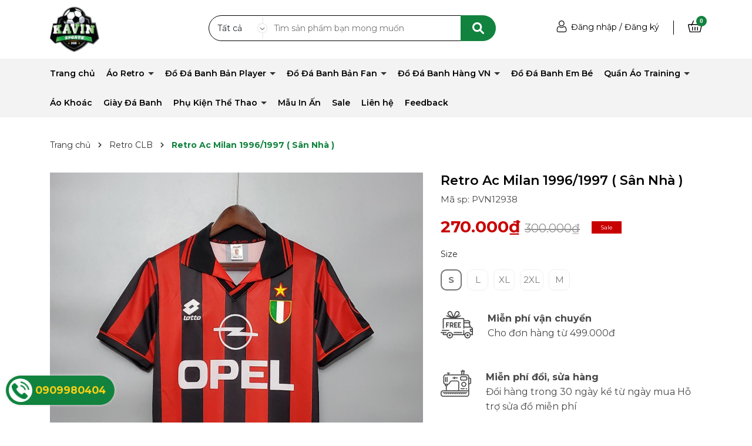

--- FILE ---
content_type: text/css
request_url: https://bizweb.dktcdn.net/100/461/076/themes/872503/assets/404page.scss.css?1731729765608
body_size: 38
content:
.a-center{text-align:center}.btn-home{display:inline-block;height:40px;line-height:39px;padding:0 20px;text-align:center;white-space:nowrap;outline:none !important;cursor:pointer;border:none;font-weight:400;border-radius:0;letter-spacing:0;box-shadow:none !important;color:#fff;background-color:#11833e}.btn-home:hover{background:#333;color:#fff}.padding-top-15{padding-top:15px}.margin-bottom-40{margin-bottom:40px}


--- FILE ---
content_type: text/css
request_url: https://bizweb.dktcdn.net/100/461/076/themes/872503/assets/breadcrumb_style.scss.css?1731729765608
body_size: 659
content:
@media (max-width: 767px){.bread-crumb{margin-bottom:15px}}.bizweb-product-reviews-module{margin:0 !important}.breadcrumb{margin:0;font-size:14px;padding:35px 0px;border-radius:0;font-weight:400;line-height:24px;background-color:transparent;width:100%;text-align:left}@media (max-width: 991px){.breadcrumb{padding:20px 0px}}.breadcrumb li{display:inline}.breadcrumb li>a{color:#333}.breadcrumb li>a>span{color:#333}.breadcrumb li .mr_lr{padding:0px 3px;color:#333}.breadcrumb li .mr_lr svg{width:10px;height:10px;margin-top:-2px}.breadcrumb li span{display:inline;color:#333}.breadcrumb li span .fa{color:#333;padding:0px 5px}.breadcrumb li a:hover,.breadcrumb li.active,.breadcrumb li strong{color:#fe9614;font-weight:400;text-decoration:none}.breadcrumb li a:hover span,.breadcrumb li.active span,.breadcrumb li strong span{color:#11833e;font-weight:700}.breadcrumb>li+li:before{display:none}.pagination>li:first-child>a,.pagination>li:first-child>span{border-top-left-radius:0px;border-bottom-left-radius:0px;border-radius:50%}.pagination>li:last-child>a,.pagination>li:last-child>span{border-top-left-radius:0px;border-bottom-left-radius:0px;border-radius:50%}.pagenav{position:relative;width:100%}.pagenav span{display:inline-block;float:left;margin-right:10px;line-height:30px;font-weight:700}.nav_pagi{display:inline-block;background:#fff;padding-left:10px;width:100%}.nav_pagi .pagination{position:relative;z-index:1;padding:0 0px;margin:30px 0 30px;display:flex;align-items:center;justify-content:center;list-style:none}@media (max-width: 768px){.nav_pagi .pagination{padding:0 0px;margin:15px 0 15px}}.nav_pagi .pagination .page-item{padding:0 2px}@media (max-width: 767px){.nav_pagi .pagination .page-item{padding:0}}.nav_pagi .pagination .page-link{font-weight:400;float:left;margin:0 2.5px;width:35px;background:transparent;text-align:center;height:35px;font-size:14px;padding:0;line-height:20px;color:#7d7d7d;text-decoration:none;border-radius:initial;display:flex;align-items:center;justify-content:center}@media (max-width: 375px){.nav_pagi .pagination .page-link{width:27px;height:27px;line-height:27px}}.nav_pagi .pagination .page-link.page-db{width:auto;padding:0 20px}.nav_pagi .pagination .page-link:hover{background-color:#fe9614;color:#fff;background:#fe9614;border-radius:50%}.nav_pagi .pagination .page-link svg{width:14px;height:14px;margin-top:-3px}.nav_pagi .pagination .page-item.disabled .page-link{border:0;display:none}.nav_pagi .pagination .page-item.active .page-link{background-color:#fe9614;border-color:#fe9614;background:#fe9614;color:#fff;display:block;border-radius:50%;display:flex;align-items:center;justify-content:center}


--- FILE ---
content_type: text/css
request_url: https://bizweb.dktcdn.net/100/461/076/themes/872503/assets/product_style.scss.css?1731729765608
body_size: 2570
content:
.title-product{font-weight:600;font-size:22px;line-height:27px;color:#000000;margin-bottom:10px}.sku{font-weight:500;font-size:15px;line-height:18px;color:#484848;margin-bottom:20px}.form-inline .price-box{margin-bottom:20px;position:relative}.form-inline .price-box .save-price{background:#c90000;color:#fff;font-size:10px;padding:3px 15px;font-weight:500;position:absolute;top:8px;margin-left:20px}.form-inline .form-product .swatch{margin-bottom:20px}.form-inline .form-product .swatch .header1{margin-bottom:15px}.reviews_details_product{display:none !important}.gallery-top .swiper-slide{display:block;display:flex;justify-content:center;align-items:center;align-content:center}.gallery-top .swiper-slide img{max-width:100%;max-height:100%;width:auto !important;height:auto !important}@media (max-width: 767px){.gallery-top .swiper-slide{min-height:395px}}@media (max-width: 424px){.gallery-top .swiper-slide{min-height:345px}}@media (max-width: 374px){.gallery-top .swiper-slide{min-height:290px}}.swiper-container{margin-bottom:15px !important}.block-image .swiper-button-prev{width:24px !important;height:35px !important;border-radius:5px;background:#ffff !important;border:1px solid #bebebe;left:20px}.block-image .swiper-button-prev:after{font-size:10px !important;color:#333 !important}.block-image .swiper-button-prev:hover{background:#fe9614 !important;border:1px solid #fe9614 !important}.block-image .swiper-button-next{width:24px !important;height:35px !important;border-radius:5px;background:#ffff !important;border:1px solid #bebebe;right:20px}.block-image .swiper-button-next:after{font-size:10px !important;color:#333 !important}.block-image .swiper-button-next:hover{background:#fe9614 !important;border:1px solid #fe9614 !important}.block-image{margin-top:10px}.block-image .swiper-slide{border:1px solid #ebebeb;cursor:pointer;background:#fff;border-radius:5px;padding:1px}.block-image .swiper-slide .p-100{padding-bottom:100%;height:0;position:relative}.block-image .swiper-slide .p-100 img{left:50%;top:50%;transform:translate(-50%, -50%);max-width:100%;max-height:100%;width:auto !important;height:auto !important;position:absolute}.block-image .swiper-slide.swiper-slide-thumb-active{border-color:#11833e}.block-image .swiper-slide:hover{border-color:#11833e}.block-image .swiper-button-next,.block-image .swiper-button-prev{top:60%}.block-image .swiper-button-next:hover:after,.block-image .swiper-button-prev:hover:after{color:#11833e}.relate-image{position:relative}.relate-image .swiper-button-next{top:45%;right:0;border:1px solid #bebebe}.relate-image .swiper-button-prev{top:45%;left:0;border:1px solid #bebebe}.layout-product{padding-bottom:50px}.layout-product .price-box .special-price{font-weight:700;font-size:28px;line-height:34px;text-transform:uppercase;color:#c90000}.layout-product .price-box .old-price{font-weight:400;font-size:20px;line-height:24px;text-decoration-line:line-through;color:#949494}.layout-product .inventory_quantity{font-size:14px;margin-bottom:10px;display:none}.layout-product .inventory_quantity .a-stock{color:#11833e}.layout-product .inventory_quantity .a-vendor{color:#11833e}.layout-product .product-summary{margin:10px 0;font-size:14px;display:none}.layout-product .product-summary img{display:none}.layout-product .swatch{font-size:14px;margin-bottom:5px}.layout-product .swatch .header{margin-bottom:5px}.layout-product .swatch .swatch-element{display:inline-block;margin:0px 5px 5px 0}.layout-product .swatch .swatch-element input{display:none}.layout-product .swatch .swatch-element label{background:#FFFFFF;border:1px solid #EFEFEF;border-radius:10px;font-weight:500;font-size:15px;line-height:18px;display:flex;align-items:center;text-align:center;justify-content:center;color:#7B7B7B;min-width:36px;height:36px;justify-content:center;cursor:pointer;white-space:nowrap;padding:0 5px;margin-bottom:0}.layout-product .swatch .swatch-element label .crossed-out{display:none}.layout-product .swatch .swatch-element.color.tim label{background-color:#a223db}.layout-product .swatch .swatch-element.color.xanh label{background-color:#0554ff}.layout-product .swatch .swatch-element.color.vang label{background-color:#e6fa0a}.layout-product .swatch .swatch-element.color.den label{background-color:#000000}.layout-product .swatch .swatch-element.color.do label{background-color:#f20808}.layout-product .swatch .swatch-element.color.cam label{background-color:#fc9905}.layout-product .swatch .swatch-element.color.xam label{background-color:#615a5a}.layout-product .swatch .swatch-element.color.xanh-nuoc-bien label{background-color:#3a40fa}.layout-product .swatch .swatch-element.color.xanh-la-cay label{background-color:#00ff15}.layout-product .swatch .swatch-element.color.hong label{background-color:#ff00d5}.layout-product .swatch .swatch-element input:checked+label{background:#FFFFFF;border:2px solid #757575;border-radius:10px;font-weight:700;font-size:15px;line-height:18px;display:flex;align-items:center;text-align:center;color:#7B7B7B}.layout-product .swatch .swatch-element .tooltip{display:none}.layout-product .swatch .swatch-element.soldout{position:relative}.layout-product .swatch .swatch-element.soldout label{position:relative}.layout-product .swatch .color label{min-width:20px;height:20px}.layout-product .selector-wrapper{display:none !important}.layout-product .button_actions .add_to_cart{border:initial;height:45px;padding:0 20px;background:#363636;color:#fff;margin-top:15px}.layout-product .button_actions .add_to_cart:hover{background:#fe9614}.layout-product .button_actions .btn-soldout{border:initial;height:45px;padding:0 20px;background:#363636;color:#fff;margin-top:29px}.layout-product .button_actions .btn-soldout:hover{background:#fe9614}.layout-product .flex-quantity{font-size:14px}.layout-product .flex-quantity .btn-mua{width:100%}.layout-product .flex-quantity .btn-mua button{width:100%}.layout-product .input_number_product{width:80px;margin-right:10px;position:relative}.layout-product .input_number_product .btn_num{border:solid 1px #ddd;width:20px;position:absolute;right:0;top:0;text-align:center;height:23px;line-height:18px;cursor:pointer;background:initial;padding:initial}.layout-product .input_number_product .btn_num.num_1{bottom:0;top:initial}.layout-product .input_number_product input{width:100%;height:45px;border:solid 1px #ddd;text-align:center;padding-right:20px}.form-inline .service_product{margin-bottom:35px}.form-inline .service_product .service{display:flex;margin-bottom:40px}.form-inline .service_product .service a{display:inline-block;padding-right:25px;transform:translateY(10px)}.form-inline .service_product .service .title_text{display:inline-block;margin-top:10px;width:calc(100% - 80px)}.form-inline .service_product .service .title_text p{margin:0}.form-inline .service_product .service .title_text .title{font-weight:700;font-size:16px;line-height:162.9%;color:#484848}.form-inline .service_product .service .title_text .text{font-weight:500;font-size:16px;line-height:162.9%;color:#484848}.form-inline .form-group .custom-btn-number{width:100%;float:left;margin-right:15px;margin-bottom:15px}@media (max-width: 767px){.form-inline .form-group .custom-btn-number{margin-bottom:15px}}.form-inline .form-group .custom-btn-number .custom-btn-numbers{position:relative;width:165px;display:flex}.form-inline .form-group .custom-btn-number .custom-btn-numbers button{width:50px;height:50px;border:thin solid #ebebeb;background-color:#fff;font-size:14px;color:#ee4f83;padding:0;font-weight:400;float:left;border-radius:0;line-height:50px;position:relative;z-index:1;right:0;border-radius:0 5px 5px 0px;top:0}.form-inline .form-group .custom-btn-number .custom-btn-numbers button.btn-minus{bottom:0;top:auto;border-radius:5px 0 0 5px}.form-inline .form-group .custom-btn-number .custom-btn-numbers button:hover,.form-inline .form-group .custom-btn-number .custom-btn-numbers button:focus{border-color:#11833e;color:#fff;background-color:#11833e;box-shadow:none;outline:none}.form-inline .form-group .custom-btn-number .custom-btn-numbers input{float:left;width:80px;height:50px;border:solid thin #ebebeb;border-right:none;border-radius:0;color:#333f48;padding:0;text-align:center;font-size:18px;font-weight:600;min-height:unset;margin:0;border-left:none}.form-inline .form-group .btn-mua button{background:#11833e;border-radius:10px;height:60px;color:#fff;font-weight:700;font-size:18px;line-height:22px;border:#11833e}.form-inline .form-group .btn-mua button:hover{background:#fe9614}.form-inline .form-group .button_actions button{background:#fff;color:#11833e;border:1px solid #11833e}.form-inline .form-group .button_actions button:hover{background:#fe9614;border:1px solid #fe9614;color:#fff}.product-tab{margin-top:30px}.product-tab .tabs-title{padding:0;margin:0;list-style:none}.product-tab .tab-link{padding:13px 0px;cursor:pointer}.product-tab .tab-link h3{font-weight:600;font-size:16px;line-height:20px;text-decoration-line:underline;color:#2E2E2E}.product-tab .tab-link.active h3,.product-tab .tab-link:hover h3{color:#333}.product-tab .tab-content{opacity:0;visibility:hidden;height:0;overflow:hidden}.product-tab .tab-content.active{opacity:1;visibility:visible;height:auto;padding:13px 0px;margin-top:-1px}.product-tab .tab-content.active p{margin:0}.tab-product{margin-top:50px}.tab-product .item-tab{margin-bottom:35px;cursor:pointer}.tab-product .item-tab.current .rte{display:block;max-height:800px;overflow:auto}.tab-product .item-tab.current h3 .plus{display:none}.tab-product .item-tab.current h3 .minus{display:inline-block}.tab-product .item-tab h3{font-weight:600;font-size:16px;line-height:20px;text-decoration-line:underline;color:#2E2E2E}.tab-product .item-tab h3 .minus{display:none}.tab-product .item-tab h3 svg{float:right}.tab-product .item-tab .rte{display:none}.tab-product .item-tab .rte.current{display:block}.tab-product .item-tab .rte p{font-weight:500;font-size:16px;line-height:207.4%;color:#454545}.productRelate{margin-top:30px;position:relative}.productRelate .swiper-button-prev{width:24px !important;height:35px !important;border-radius:5px;background:#ffff !important;border:1px solid #bebebe}.productRelate .swiper-button-prev:after{font-size:10px !important;color:#333 !important}.productRelate .swiper-button-prev:hover{background:#fe9614 !important}.productRelate .swiper-button-next{width:24px !important;height:35px !important;border-radius:5px;background:#ffff !important;border:1px solid #bebebe}.productRelate .swiper-button-next:after{font-size:10px !important;color:#333 !important}.productRelate .swiper-button-next:hover{background:#fe9614 !important;border:1px solid #fe9614 !important}.productRelate .block-title{margin-bottom:35px;position:relative}.productRelate .block-title h2{font-weight:700;letter-spacing:0;position:relative;display:inline-block;margin:0;font-size:24px;padding-bottom:10px}.productRelate .block-title h2 a{color:#333}.productRelate .block-title h2 a:hover{color:#fe9614}.productRelate .swiper-button-next:after,.productRelate .swiper-button-prev:after{font-size:14px;color:#333}.details-product .block-image{position:relative;padding:0 30px}@media (max-width: 767px){.product-tab .tabs-title{display:block}.product-tab .tab-link{padding:10px 15px}.product-tab .tab-content.active{padding:15px}.productRelate .block-title h2{font-size:24px}.title-product{margin-top:15px}.layout-product .flex-quantity{display:block}.layout-product .input_number_product{width:100%}.layout-product .button_actions .add_to_cart{margin-top:15px;width:100%}.layout-product .inventory_quantity .line{display:none}.layout-product .inventory_quantity .mb-break{display:block}}
